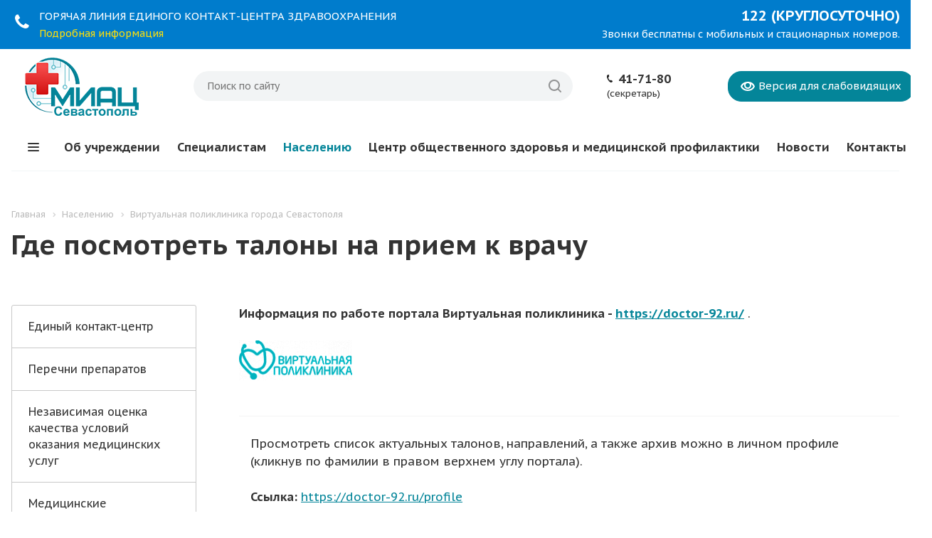

--- FILE ---
content_type: text/html; charset=UTF-8
request_url: https://sevmiac.ru/population/vp/muslugi/gde-posmotret-talony/
body_size: 99651
content:
<!DOCTYPE html>


<html xmlns="http://www.w3.org/1999/xhtml" xml:lang="ru" lang="ru" class="  ">
	<head>
						<title>Виртуальная поликлиника города Севастополя</title>
		<meta name="viewport" content="initial-scale=1.0, width=device-width" />
		<meta name="HandheldFriendly" content="true" />
		<meta name="yes" content="yes" />
		<meta name="apple-mobile-web-app-status-bar-style" content="black" />
		<meta name="SKYPE_TOOLBAR" content="SKYPE_TOOLBAR_PARSER_COMPATIBLE" />
				<script data-skip-moving="true">(function(w, d, n) {var cl = "bx-core";var ht = d.documentElement;var htc = ht ? ht.className : undefined;if (htc === undefined || htc.indexOf(cl) !== -1){return;}var ua = n.userAgent;if (/(iPad;)|(iPhone;)/i.test(ua)){cl += " bx-ios";}else if (/Windows/i.test(ua)){cl += ' bx-win';}else if (/Macintosh/i.test(ua)){cl += " bx-mac";}else if (/Linux/i.test(ua) && !/Android/i.test(ua)){cl += " bx-linux";}else if (/Android/i.test(ua)){cl += " bx-android";}cl += (/(ipad|iphone|android|mobile|touch)/i.test(ua) ? " bx-touch" : " bx-no-touch");cl += w.devicePixelRatio && w.devicePixelRatio >= 2? " bx-retina": " bx-no-retina";if (/AppleWebKit/.test(ua)){cl += " bx-chrome";}else if (/Opera/.test(ua)){cl += " bx-opera";}else if (/Firefox/.test(ua)){cl += " bx-firefox";}ht.className = htc ? htc + " " + cl : cl;})(window, document, navigator);</script>


<link href="https://fonts.googleapis.com/css?family=PT+Sans+Caption:400italic,700italic,400,700&subset=latin,cyrillic-ext" type="text/css"  rel="stylesheet" />
<link href="/bitrix/cache/css/s1/aspro-miac/page_6dd24f2d2d78d7aed71f88ed0b3d46d9/page_6dd24f2d2d78d7aed71f88ed0b3d46d9_v1.css?17633680831205" type="text/css"  rel="stylesheet" />
<link href="/bitrix/cache/css/s1/aspro-miac/template_a8a9c38663e3028d438cffede84c0633/template_a8a9c38663e3028d438cffede84c0633_v1.css?1763544065598204" type="text/css"  data-template-style="true" rel="stylesheet" />
		






<link rel="shortcut icon" href="/favicon.ico?1763730223" type="image/x-icon" />
<link rel="apple-touch-icon" sizes="180x180" href="/upload/CMedc2/fbb/fbb518645381c2e4a88facc2d8f02022.png" />
<style>.maxwidth-banner{max-width: 1343px; padding: 0 16px;}.banners-big{margin-top:20px;}</style>
<meta property="og:type" content="article" />
<meta property="og:url" content="https://sevmiac.ru/population/vp/muslugi/gde-posmotret-talony/" />
<meta property="og:description" content="Полная информация о работе Виртуальной поликлиники - инструкции, техподдержка, новости." />
<!-- dev2fun module opengraph -->
<meta property="og:title" content="Виртуальная поликлиника города Севастополя"/>
<meta property="og:description" content="Полная информация о работе Виртуальной поликлиники - инструкции, техподдержка, новости."/>
<meta property="og:url" content="https://sevmiac.ru/population/vp/muslugi/gde-posmotret-talony/"/>
<meta property="og:type" content="website"/>
<meta property="og:site_name" content="МИАЦ"/>
<!-- /dev2fun module opengraph -->



				<meta name="description" content="Полная информация о работе Виртуальной поликлиники - инструкции, техподдержка, новости." />
						<link rel="icon" type="image/x-icon" href="/local/templates/aspro-miac/favicon.ico" />
		<meta name="yandex-verification" content="c4762d01a90e2cc3" />
		<meta name="google-site-verification" content="Gsx-cH6pH-MmZtQ8ewbAMdpJOE11AaYMm05txqrR-1U" />

		<!-- Yandex.Metrika counter -->
				<noscript><div><img src="https://mc.yandex.ru/watch/54508093" style="position:absolute; left:-9999px;" alt="" /></div></noscript>
		<!-- /Yandex.Metrika counter -->
	</head>

	<body class="mheader-v1 header-v2 title-v1 with_phones ">
		<div id="panel"></div>
								<!--'start_frame_cache_options-block'-->						<!--'end_frame_cache_options-block'-->												



										
		
				
			
		<div class="visible-lg visible-md title-v1">
			<header class="header-v2 canfixed">
	<div class="mega_fixed_menu">
		<div class="maxwidth-theme">
			<div class="col-md-12">
				<div class="menu-only">
					<nav class="mega-menu">
						<i class="svg svg-close"></i>
							<div class="table-menu">
		<div class="marker-nav"></div>
		<table>
			<tr>
									
										<td class="menu-item unvisible dropdown  ">
						<div class="wrap">
							<a class="dropdown-toggle" href="/company/">
								Об учреждении							</a>
															<span class="tail"></span>
								<ul class="dropdown-menu">
																													<li class=" ">
											<a href="/company/leadership/" title="Руководство">Руководство</a>
																					</li>
																													<li class=" ">
											<a href="/company/sko/" title="Вышестоящие и контролирующие органы">Вышестоящие и контролирующие органы</a>
																					</li>
																													<li class=" ">
											<a href="/company/informatsiya-o-zakupkakh.php" title="Информация о закупках">Информация о закупках</a>
																					</li>
																													<li class=" ">
											<a href="/company/platnye-uslugi/" title="Платные услуги">Платные услуги</a>
																					</li>
																													<li class=" ">
											<a href="/company/licenses/" title="Лицензии и сертификаты">Лицензии и сертификаты</a>
																					</li>
																													<li class=" ">
											<a href="/company/protivodeystvie-korruptsii.php" title="Противодействие коррупции">Противодействие коррупции</a>
																					</li>
																													<li class=" ">
											<a href="/company/molodezhnyy-sovet/" title="Молодежный совет">Молодежный совет</a>
																					</li>
																													<li class=" ">
											<a href="/company/grafik-priema-grazhdan.php" title="График приема граждан руководителями учреждения">График приема граждан руководителями учреждения</a>
																					</li>
																													<li class=" ">
											<a href="/company/vacancy/" title="Вакансии">Вакансии</a>
																					</li>
																													<li class=" ">
											<a href="/company/dokumenty/" title="Документы">Документы</a>
																					</li>
																	</ul>
													</div>
					</td>
									
										<td class="menu-item unvisible dropdown  ">
						<div class="wrap">
							<a class="dropdown-toggle" href="/staff/">
								Специалистам							</a>
															<span class="tail"></span>
								<ul class="dropdown-menu">
																													<li class=" ">
											<a href="/staff/razrabotchikam/" title="Разработчикам">Разработчикам</a>
																					</li>
																													<li class=" ">
											<a href="/markirovka-lp/" title="Маркировка лекарственных препаратов">Маркировка лекарственных препаратов</a>
																					</li>
																													<li class=" ">
											<a href="/page_share/hotline/" title="Горячая линия по вопросам оплаты труда">Горячая линия по вопросам оплаты труда</a>
																					</li>
																													<li class=" ">
											<a href="/page_share/ros-oborudovanie/" title="Перечни отечественного оборудования">Перечни отечественного оборудования</a>
																					</li>
																													<li class=" ">
											<a href="/staff/sed/" title="Система электронного документооборота (СЭД)">Система электронного документооборота (СЭД)</a>
																					</li>
																													<li class=" ">
											<a href="/staff/redmine/redmine.php" title="Редмайн">Редмайн</a>
																					</li>
																													<li class=" ">
											<a href="/staff/nepreryvnoe-meditsinskoe-obrazovanie-nmo/" title="Непрерывное медицинское образование (НМО)">Непрерывное медицинское образование (НМО)</a>
																					</li>
																													<li class=" ">
											<a href="/staff/materialy/" title="Материалы">Материалы</a>
																					</li>
																	</ul>
													</div>
					</td>
									
										<td class="menu-item unvisible dropdown  active">
						<div class="wrap">
							<a class="dropdown-toggle" href="/population/">
								Населению							</a>
															<span class="tail"></span>
								<ul class="dropdown-menu">
																													<li class=" ">
											<a href="/population/contact_center/" title="Единый контакт-центр">Единый контакт-центр</a>
																					</li>
																													<li class=" ">
											<a href="/population/perechni-preparatov/" title="Перечни препаратов">Перечни препаратов</a>
																					</li>
																													<li class=" ">
											<a href="/population/nok/" title="Независимая оценка качества условий оказания медицинских услуг">Независимая оценка качества условий оказания медицинских услуг</a>
																					</li>
																													<li class=" ">
											<a href="https://sevmiac.ru/medmap/" title="Медицинские организации на карте">Медицинские организации на карте</a>
																					</li>
																													<li class=" ">
											<a href="/population/zapis-k-vrachu/" title="Запись на прием к врачу">Запись на прием к врачу</a>
																					</li>
																													<li class=" ">
											<a href="/population/gu/" title="Госуслуги. Личный кабинет «Мое здоровье»">Госуслуги. Личный кабинет «Мое здоровье»</a>
																					</li>
																													<li class=" ">
											<a href="/population/llp/" title="Льготное лекарственное обеспечение">Льготное лекарственное обеспечение</a>
																					</li>
																													<li class=" ">
											<a href="/population/medstrah/" title="Страховые медицинские организации">Страховые медицинские организации</a>
																					</li>
																													<li class=" ">
											<a href="/population/dispanserizatsiya/" title="Диспансеризация">Диспансеризация</a>
																					</li>
																													<li class=" ">
											<a href="/population/programma-dolgosrochnykh-sberezheniy-pds/" title="Программа долгосрочных сбережений (ПДС)">Программа долгосрочных сбережений (ПДС)</a>
																					</li>
																	</ul>
													</div>
					</td>
									
										<td class="menu-item unvisible   ">
						<div class="wrap">
							<a class="" href="https://sevmiac.ru/tsmp-home/">
								Центр общественного здоровья и медицинской профилактики							</a>
													</div>
					</td>
									
										<td class="menu-item unvisible dropdown  ">
						<div class="wrap">
							<a class="dropdown-toggle" href="/news/">
								Новости							</a>
															<span class="tail"></span>
								<ul class="dropdown-menu">
																													<li class=" ">
											<a href="/news/vazhnoe/" title="Важное">Важное</a>
																					</li>
																													<li class=" ">
											<a href="/informatizatsiya/" title="Информатизация здравоохранения">Информатизация здравоохранения</a>
																					</li>
																													<li class=" ">
											<a href="/ekc/" title="Единый контакт-центр">Единый контакт-центр</a>
																					</li>
																													<li class=" ">
											<a href="/mtbz/" title="Материально-техническая база">Материально-техническая база</a>
																					</li>
																													<li class=" ">
											<a href="/proekty/" title="Проектная деятельность">Проектная деятельность</a>
																					</li>
																													<li class=" ">
											<a href="/med-stat/" title="Медицинская статистика">Медицинская статистика</a>
																					</li>
																													<li class=" ">
											<a href="/page_share/hotline/" title="Горячая линия по вопросам оплаты труда">Горячая линия по вопросам оплаты труда</a>
																					</li>
																	</ul>
													</div>
					</td>
									
										<td class="menu-item unvisible   ">
						<div class="wrap">
							<a class="" href="/relations/">
								Контакты							</a>
													</div>
					</td>
				
				<td class="dropdown js-dropdown nosave unvisible">
					<div class="wrap">
						<a class="dropdown-toggle more-items" href="#">
							<span>Ещё</span>
						</a>
						<span class="tail"></span>
						<ul class="dropdown-menu"></ul>
					</div>
				</td>

			</tr>
		</table>
	</div>


					</nav>
				</div>
			</div>
		</div>
	</div>
<div class="info_widget">
			<div class="wrapper">
				<div class="tel-left">
					<i class="fa fa-phone"></i>
					ГОРЯЧАЯ ЛИНИЯ ЕДИНОГО КОНТАКТ-ЦЕНТРА ЗДРАВООХРАНЕНИЯ&nbsp;&nbsp;
					<a href="https://sevdz.ru/mednavigator/mp/koll-tsentry/">Подробная информация</a> 
				</div>
				<div class="tel-right">
					<span class="tel"><b>122 (КРУГЛОСУТОЧНО)</b></span>
					<span class="small-text">Звонки бесплатны с мобильных и стационарных номеров.</span>
				</div>
			</div>
		</div>

	<div class="logo_and_menu-row">
		<div class="logo-row">
			<div class="maxwidth-theme">
				<div class="logo-block col-md-3 col-sm-4">
					<div class="logo">
						<a href="/"><img src="/upload/CMedc2/861/861290ae32ddcb652d910118fff28839.png" alt="МИАЦ" title="МИАЦ" /></a>					</div>
				</div>
				<div class="col-md-4 col-lg-4 search_wrap">
					<div class="search-block inner-table-block">
						

				<div class="search-wrapper">
				<div id="title-search_fixed">
					<form action="/search/" class="search">
						<div class="search-input-div">
							<input class="search-input twosmallfont" id="title-search-input_fixed" type="text" name="q" value="" placeholder="Поиск по сайту" size="40" maxlength="50" autocomplete="off" />
						</div>
						<div class="search-button-div">
							<button class="btn-search" type="submit" name="s" value="Поиск по сайту" title="Поиск по сайту"><i class="svg svg-search"></i></button>
							<span class="close-block inline-search-hide"><span class="svg svg-close close-icons"></span></span>
						</div>
					</form>
				</div>
			</div>
						</div>
				</div>
				<div class="right-icons col-md-4">
														<div class="wrap_icon inner-table-block">
									<div class="phone-block">
																		<div class="phone">
				<i class="svg svg-phone"></i>
				<a href="tel:417180">41-71-80</a>
							</div>
														<small>(секретарь)</small>
											<!--<span class="callback-block animate-load twosmallfont colored" data-event="jqm" data-param-id="24" data-name="callback">Задать вопрос</span>
										</span>-->
									</div>
								</div>
														<div class="wrap_icon record">
							<div class="btn btn-default eye-header"><div class="eye-link">
						<i class="icon"><svg xmlns="http://www.w3.org/2000/svg" width="20" height="13" viewBox="0 0 20 13"><defs><style>.cls-1 {fill: #a1d8fd;fill-rule: evenodd;}</style></defs><path id="Ellipse_205_copy" data-name="Ellipse 205 copy" class="cls-1" d="M1433,5779h20v13h-20v-13Zm10,13c-8.21-.01-10-6.5-10-6.5s1.83-6.5,10-6.5a10.2,10.2,0,0,1,10,6.5S1451.11,5792.01,1443,5792Zm0-11a3,3,0,1,0,3,3A3,3,0,0,0,1443,5781Zm4.68,1.3a4.8,4.8,0,0,1,.32,1.7,5,5,0,0,1-10,0,5.085,5.085,0,0,1,.3-1.66,9.606,9.606,0,0,0-3.14,3.16,9.15,9.15,0,0,0,7.84,4.5,8.9,8.9,0,0,0,7.84-4.5A9.46,9.46,0,0,0,1447.68,5782.3Z" transform="translate(-1433 -5779)"/></svg></i><span class="text twosmallfont">Версия для<br> слабовидящих</span></div></div>
							<!--<a class="btn btn-default" target="_blank" href="https://doctor-92.ru/" >Записаться к врачу</a>-->
						</div>
				</div>
			</div>
		</div>	</div>
	<div class="menu-row appendDown">
		<div class="maxwidth-theme">
			<div class="col-md-12">
				<div class="menu-only">
					<div class="burger pull-left"><i class="svg svg-burger mask"></i></div>
					<nav class="mega-menu sliced">
							<div class="table-menu">
		<div class="marker-nav"></div>
		<table>
			<tr>
									
										<td class="menu-item unvisible dropdown  ">
						<div class="wrap">
							<a class="dropdown-toggle" href="/company/">
								Об учреждении							</a>
															<span class="tail"></span>
								<ul class="dropdown-menu">
																													<li class=" ">
											<a href="/company/leadership/" title="Руководство">Руководство</a>
																					</li>
																													<li class=" ">
											<a href="/company/sko/" title="Вышестоящие и контролирующие органы">Вышестоящие и контролирующие органы</a>
																					</li>
																													<li class=" ">
											<a href="/company/informatsiya-o-zakupkakh.php" title="Информация о закупках">Информация о закупках</a>
																					</li>
																													<li class=" ">
											<a href="/company/platnye-uslugi/" title="Платные услуги">Платные услуги</a>
																					</li>
																													<li class=" ">
											<a href="/company/licenses/" title="Лицензии и сертификаты">Лицензии и сертификаты</a>
																					</li>
																													<li class=" ">
											<a href="/company/protivodeystvie-korruptsii.php" title="Противодействие коррупции">Противодействие коррупции</a>
																					</li>
																													<li class=" ">
											<a href="/company/molodezhnyy-sovet/" title="Молодежный совет">Молодежный совет</a>
																					</li>
																													<li class=" ">
											<a href="/company/grafik-priema-grazhdan.php" title="График приема граждан руководителями учреждения">График приема граждан руководителями учреждения</a>
																					</li>
																													<li class=" ">
											<a href="/company/vacancy/" title="Вакансии">Вакансии</a>
																					</li>
																													<li class=" ">
											<a href="/company/dokumenty/" title="Документы">Документы</a>
																					</li>
																	</ul>
													</div>
					</td>
									
										<td class="menu-item unvisible dropdown  ">
						<div class="wrap">
							<a class="dropdown-toggle" href="/staff/">
								Специалистам							</a>
															<span class="tail"></span>
								<ul class="dropdown-menu">
																													<li class=" ">
											<a href="/staff/razrabotchikam/" title="Разработчикам">Разработчикам</a>
																					</li>
																													<li class=" ">
											<a href="/markirovka-lp/" title="Маркировка лекарственных препаратов">Маркировка лекарственных препаратов</a>
																					</li>
																													<li class=" ">
											<a href="/page_share/hotline/" title="Горячая линия по вопросам оплаты труда">Горячая линия по вопросам оплаты труда</a>
																					</li>
																													<li class=" ">
											<a href="/page_share/ros-oborudovanie/" title="Перечни отечественного оборудования">Перечни отечественного оборудования</a>
																					</li>
																													<li class=" ">
											<a href="/staff/sed/" title="Система электронного документооборота (СЭД)">Система электронного документооборота (СЭД)</a>
																					</li>
																													<li class=" ">
											<a href="/staff/redmine/redmine.php" title="Редмайн">Редмайн</a>
																					</li>
																													<li class=" ">
											<a href="/staff/nepreryvnoe-meditsinskoe-obrazovanie-nmo/" title="Непрерывное медицинское образование (НМО)">Непрерывное медицинское образование (НМО)</a>
																					</li>
																													<li class=" ">
											<a href="/staff/materialy/" title="Материалы">Материалы</a>
																					</li>
																	</ul>
													</div>
					</td>
									
										<td class="menu-item unvisible dropdown  active">
						<div class="wrap">
							<a class="dropdown-toggle" href="/population/">
								Населению							</a>
															<span class="tail"></span>
								<ul class="dropdown-menu">
																													<li class=" ">
											<a href="/population/contact_center/" title="Единый контакт-центр">Единый контакт-центр</a>
																					</li>
																													<li class=" ">
											<a href="/population/perechni-preparatov/" title="Перечни препаратов">Перечни препаратов</a>
																					</li>
																													<li class=" ">
											<a href="/population/nok/" title="Независимая оценка качества условий оказания медицинских услуг">Независимая оценка качества условий оказания медицинских услуг</a>
																					</li>
																													<li class=" ">
											<a href="https://sevmiac.ru/medmap/" title="Медицинские организации на карте">Медицинские организации на карте</a>
																					</li>
																													<li class=" ">
											<a href="/population/zapis-k-vrachu/" title="Запись на прием к врачу">Запись на прием к врачу</a>
																					</li>
																													<li class=" ">
											<a href="/population/gu/" title="Госуслуги. Личный кабинет «Мое здоровье»">Госуслуги. Личный кабинет «Мое здоровье»</a>
																					</li>
																													<li class=" ">
											<a href="/population/llp/" title="Льготное лекарственное обеспечение">Льготное лекарственное обеспечение</a>
																					</li>
																													<li class=" ">
											<a href="/population/medstrah/" title="Страховые медицинские организации">Страховые медицинские организации</a>
																					</li>
																													<li class=" ">
											<a href="/population/dispanserizatsiya/" title="Диспансеризация">Диспансеризация</a>
																					</li>
																													<li class=" ">
											<a href="/population/programma-dolgosrochnykh-sberezheniy-pds/" title="Программа долгосрочных сбережений (ПДС)">Программа долгосрочных сбережений (ПДС)</a>
																					</li>
																	</ul>
													</div>
					</td>
									
										<td class="menu-item unvisible   ">
						<div class="wrap">
							<a class="" href="https://sevmiac.ru/tsmp-home/">
								Центр общественного здоровья и медицинской профилактики							</a>
													</div>
					</td>
									
										<td class="menu-item unvisible dropdown  ">
						<div class="wrap">
							<a class="dropdown-toggle" href="/news/">
								Новости							</a>
															<span class="tail"></span>
								<ul class="dropdown-menu">
																													<li class=" ">
											<a href="/news/vazhnoe/" title="Важное">Важное</a>
																					</li>
																													<li class=" ">
											<a href="/informatizatsiya/" title="Информатизация здравоохранения">Информатизация здравоохранения</a>
																					</li>
																													<li class=" ">
											<a href="/ekc/" title="Единый контакт-центр">Единый контакт-центр</a>
																					</li>
																													<li class=" ">
											<a href="/mtbz/" title="Материально-техническая база">Материально-техническая база</a>
																					</li>
																													<li class=" ">
											<a href="/proekty/" title="Проектная деятельность">Проектная деятельность</a>
																					</li>
																													<li class=" ">
											<a href="/med-stat/" title="Медицинская статистика">Медицинская статистика</a>
																					</li>
																													<li class=" ">
											<a href="/page_share/hotline/" title="Горячая линия по вопросам оплаты труда">Горячая линия по вопросам оплаты труда</a>
																					</li>
																	</ul>
													</div>
					</td>
									
										<td class="menu-item unvisible   ">
						<div class="wrap">
							<a class="" href="/relations/">
								Контакты							</a>
													</div>
					</td>
				
				<td class="dropdown js-dropdown nosave unvisible">
					<div class="wrap">
						<a class="dropdown-toggle more-items" href="#">
							<span>Ещё</span>
						</a>
						<span class="tail"></span>
						<ul class="dropdown-menu"></ul>
					</div>
				</td>

			</tr>
		</table>
	</div>


					</nav>
				</div>
			</div>
		</div>
	</div>
	<div class="line-row visible-xs"></div>
</header>
		</div>

		
					<div id="headerfixed">
				<div class="maxwidth-theme">
	<div class="logo-row v1 row margin0">
		<div class="pull-left">
			<div class="inner-table-block logo-block">
				<div class="burger pull-left"><i class="svg svg-burger mask"></i></div>
				<div class="logo">
					<a href="/"><img src="/upload/CMedc2/861/861290ae32ddcb652d910118fff28839.png" alt="МИАЦ" title="МИАЦ" /></a>				</div>
			</div>
		</div>
				<div class="pull-left col-md-5 hidden-sm hidden-xs search animation-width">
			<div class="inner-table-block">
				

				<div class="search-wrapper">
				<div id="title-search_fixed">
					<form action="/search/" class="search">
						<div class="search-input-div">
							<input class="search-input twosmallfont" id="title-search-input_fixed" type="text" name="q" value="" placeholder="Поиск по сайту" size="40" maxlength="50" autocomplete="off" />
						</div>
						<div class="search-button-div">
							<button class="btn-search" type="submit" name="s" value="Поиск по сайту" title="Поиск по сайту"><i class="svg svg-search"></i></button>
							<span class="close-block inline-search-hide"><span class="svg svg-close close-icons"></span></span>
						</div>
					</form>
				</div>
			</div>
				</div>
		</div>
		<div class="right-icons pull-right">
						<div class="pull-right">
				<div class="inner-table-block">
					<!--<span class="btn btn-default animate-load" data-event="jqm" data-param-id="" data-name="record_online" ></span>-->
					<a class="btn btn-default" target="_blank" href="https://www.gosuslugi.ru/600204/1/form" >Запись онлайн</a>
				</div>
			</div>
			<div class="pull-right logo_and_menu-row">
				<div class="inner-table-block phones">
													<div class="phone">
				<i class="svg svg-phone"></i>
				<a href="tel:417180">41-71-80</a>
							</div>
									<span class="callback-block animate-load twosmallfont colored" data-event="jqm" data-param-id="24" data-name="callback">Задать вопрос</span>
				</div>
			</div>
		</div>
	</div>
</div>			</div>
		
		<div id="mobileheader" class="visible-xs visible-sm">
			<div class="mobileheader-v1">
	<div class="burger pull-left">
		<i class="svg svg-burger mask"></i>
		<i class="svg svg-close black lg"></i>
	</div>
	<div class="right-icons pull-right">
		<div class="pull-right">
			<div class="wrap_icon">
				<button class="top-btn inline-search-show twosmallfont">
					<i class="svg svg-search lg" aria-hidden="true"></i>
				</button>
			</div>
		</div>
			</div>
	<div class="logo-block">
		<div class="logo">
			<a href="/"><img src="/upload/CMedc2/861/861290ae32ddcb652d910118fff28839.png" alt="МИАЦ" title="МИАЦ" /></a>		</div>
	</div>
</div>			<div id="mobilemenu" class="leftside">
				<div class="mobilemenu-v2 downdrop scroller">
	<div class="wrap">
			<div class="menu top">
		<ul class="top">
															<li>
					<a class="dark-color parent" href="/company/" title="Об учреждении">
						<span>Об учреждении</span>
													<span class="arrow"><i class="svg svg_triangle_right"></i></span>
											</a>
											<ul class="dropdown">
							<li class="menu_back"><a href="" class="dark-color" rel="nofollow"><i class="svg svg-arrow-right"></i>Назад</a></li>
							<li class="menu_title"><a class="dark-color" href="/company/">Об учреждении</a></li>
																															<li>
									<a class="dark-color" href="/company/leadership/" title="Руководство">
										<span>Руководство</span>
																			</a>
																	</li>
																															<li>
									<a class="dark-color" href="/company/sko/" title="Вышестоящие и контролирующие органы">
										<span>Вышестоящие и контролирующие органы</span>
																			</a>
																	</li>
																															<li>
									<a class="dark-color" href="/company/informatsiya-o-zakupkakh.php" title="Информация о закупках">
										<span>Информация о закупках</span>
																			</a>
																	</li>
																															<li>
									<a class="dark-color" href="/company/platnye-uslugi/" title="Платные услуги">
										<span>Платные услуги</span>
																			</a>
																	</li>
																															<li>
									<a class="dark-color" href="/company/licenses/" title="Лицензии и сертификаты">
										<span>Лицензии и сертификаты</span>
																			</a>
																	</li>
																															<li>
									<a class="dark-color" href="/company/protivodeystvie-korruptsii.php" title="Противодействие коррупции">
										<span>Противодействие коррупции</span>
																			</a>
																	</li>
																															<li>
									<a class="dark-color" href="/company/molodezhnyy-sovet/" title="Молодежный совет">
										<span>Молодежный совет</span>
																			</a>
																	</li>
																															<li>
									<a class="dark-color" href="/company/grafik-priema-grazhdan.php" title="График приема граждан руководителями учреждения">
										<span>График приема граждан руководителями учреждения</span>
																			</a>
																	</li>
																															<li>
									<a class="dark-color" href="/company/vacancy/" title="Вакансии">
										<span>Вакансии</span>
																			</a>
																	</li>
																															<li>
									<a class="dark-color" href="/company/dokumenty/" title="Документы">
										<span>Документы</span>
																			</a>
																	</li>
													</ul>
									</li>
															<li>
					<a class="dark-color parent" href="/staff/" title="Специалистам">
						<span>Специалистам</span>
													<span class="arrow"><i class="svg svg_triangle_right"></i></span>
											</a>
											<ul class="dropdown">
							<li class="menu_back"><a href="" class="dark-color" rel="nofollow"><i class="svg svg-arrow-right"></i>Назад</a></li>
							<li class="menu_title"><a class="dark-color" href="/staff/">Специалистам</a></li>
																															<li>
									<a class="dark-color parent" href="/staff/razrabotchikam/" title="Разработчикам">
										<span>Разработчикам</span>
																					<span class="arrow"><i class="svg svg_triangle_right"></i></span>
																			</a>
																			<ul class="dropdown">
											<li class="menu_back"><a href="" class="dark-color" rel="nofollow"><i class="svg svg-arrow-right"></i>Назад</a></li>
											<li class="menu_title"><a class="dark-color" href="/staff/razrabotchikam/">Разработчикам</a></li>
																																															<li>
													<a class="dark-color" href="/staff/razrabotchikam/perechen-klassifikatorov-ishz.php" title="Перечень классификаторов используемых в интеграционной шине на территории  города Севастополь">
														<span>Перечень классификаторов используемых в интеграционной шине на территории  города Севастополь</span>
																											</a>
																									</li>
																																															<li>
													<a class="dark-color" href="/staff/razrabotchikam/reglament-ld.php" title="Регламент по обмену лабораторными данными">
														<span>Регламент по обмену лабораторными данными</span>
																											</a>
																									</li>
																																															<li>
													<a class="dark-color" href="/staff/razrabotchikam/mr-biougroz.php" title="Методические рекомендации (мониторинг биологических угроз)">
														<span>Методические рекомендации (мониторинг биологических угроз)</span>
																											</a>
																									</li>
																																															<li>
													<a class="dark-color" href="/staff/razrabotchikam/reglament-vedeniya-spravochnikov-lp/" title="Регламент ведения справочников лекарственных препаратов и изделий медицинского назначения региональной ИС  мониторинга закупок лекарственных препаратов">
														<span>Регламент ведения справочников лекарственных препаратов и изделий медицинского назначения региональной ИС  мониторинга закупок лекарственных препаратов</span>
																											</a>
																									</li>
																																															<li>
													<a class="dark-color" href="/staff/razrabotchikam/redmine-v-2.php" title="Регламент по работе в системе управления проектами и задачами Redmine v.2">
														<span>Регламент по работе в системе управления проектами и задачами Redmine v.2</span>
																											</a>
																									</li>
																																															<li>
													<a class="dark-color" href="/staff/razrabotchikam/reglament-riemk.php" title="Регламент информационного взаимодействия РИЭМК">
														<span>Регламент информационного взаимодействия РИЭМК</span>
																											</a>
																									</li>
																																															<li>
													<a class="dark-color" href="/staff/razrabotchikam/rivlk/" title="Регламент информационного взаимодействия «Личный кабинет пациента»">
														<span>Регламент информационного взаимодействия «Личный кабинет пациента»</span>
																											</a>
																									</li>
																																															<li>
													<a class="dark-color" href="/staff/razrabotchikam/reglament-informatsionnogo-vzaimodeystviya-rlis/" title="Регламент информационного взаимодействия РЛИС">
														<span>Регламент информационного взаимодействия РЛИС</span>
																											</a>
																									</li>
																																															<li>
													<a class="dark-color" href="/staff/razrabotchikam/riv-rrp.php" title="Регламент информационного взаимодействия "Региональный регистр пациентов"">
														<span>Регламент информационного взаимодействия "Региональный регистр пациентов"</span>
																											</a>
																									</li>
																																															<li>
													<a class="dark-color" href="/staff/razrabotchikam/reglament-informatsionnogo-vzaimodeystviya-frmr-chernovaya-versiya.php" title="Регламент информационного взаимодействия ФРМР (черновая версия)">
														<span>Регламент информационного взаимодействия ФРМР (черновая версия)</span>
																											</a>
																									</li>
																																															<li>
													<a class="dark-color" href="/staff/razrabotchikam/reglament-informatsionnogo-vzaimodeystviya-frmo-chernovaya-versiya.php" title="Регламент информационного взаимодействия ФРМО (черновая версия)">
														<span>Регламент информационного взаимодействия ФРМО (черновая версия)</span>
																											</a>
																									</li>
																																															<li>
													<a class="dark-color" href="/staff/razrabotchikam/reglament-informatsionnogo-vzaimodeystviya-gis-oms/" title="Регламент информационного взаимодействия ГИС ОМС">
														<span>Регламент информационного взаимодействия ГИС ОМС</span>
																											</a>
																									</li>
																					</ul>
																	</li>
																															<li>
									<a class="dark-color parent" href="/markirovka-lp/" title="Маркировка лекарственных препаратов">
										<span>Маркировка лекарственных препаратов</span>
																					<span class="arrow"><i class="svg svg_triangle_right"></i></span>
																			</a>
																			<ul class="dropdown">
											<li class="menu_back"><a href="" class="dark-color" rel="nofollow"><i class="svg svg-arrow-right"></i>Назад</a></li>
											<li class="menu_title"><a class="dark-color" href="/markirovka-lp/">Маркировка лекарственных препаратов</a></li>
																																															<li>
													<a class="dark-color" href="/markirovka-lp/instruktsiya-po-podklyucheniyu-mo-i-aptek-k-is-mdlp.php" title="Инструкция по подключению медицинских организаций и аптек к ИС МДЛП">
														<span>Инструкция по подключению медицинских организаций и аптек к ИС МДЛП</span>
																											</a>
																									</li>
																																															<li>
													<a class="dark-color" href="/markirovka-lp/gruppa-v-telegramm.php" title="Группы в Телеграмм">
														<span>Группы в Телеграмм</span>
																											</a>
																									</li>
																																															<li>
													<a class="dark-color" href="/markirovka-lp/video/" title="Видеоархив">
														<span>Видеоархив</span>
																											</a>
																									</li>
																																															<li>
													<a class="dark-color" href="/markirovka-lp/zakonodatelnaya-baza.php" title="Законодательная база">
														<span>Законодательная база</span>
																											</a>
																									</li>
																					</ul>
																	</li>
																															<li>
									<a class="dark-color" href="/page_share/hotline/" title="Горячая линия по вопросам оплаты труда">
										<span>Горячая линия по вопросам оплаты труда</span>
																			</a>
																	</li>
																															<li>
									<a class="dark-color" href="/page_share/ros-oborudovanie/" title="Перечни отечественного оборудования">
										<span>Перечни отечественного оборудования</span>
																			</a>
																	</li>
																															<li>
									<a class="dark-color" href="/staff/sed/" title="Система электронного документооборота (СЭД)">
										<span>Система электронного документооборота (СЭД)</span>
																			</a>
																	</li>
																															<li>
									<a class="dark-color" href="/staff/redmine/redmine.php" title="Редмайн">
										<span>Редмайн</span>
																			</a>
																	</li>
																															<li>
									<a class="dark-color" href="/staff/nepreryvnoe-meditsinskoe-obrazovanie-nmo/" title="Непрерывное медицинское образование (НМО)">
										<span>Непрерывное медицинское образование (НМО)</span>
																			</a>
																	</li>
																															<li>
									<a class="dark-color" href="/staff/materialy/" title="Материалы">
										<span>Материалы</span>
																			</a>
																	</li>
													</ul>
									</li>
															<li class="selected">
					<a class="dark-color parent" href="/population/" title="Населению">
						<span>Населению</span>
													<span class="arrow"><i class="svg svg_triangle_right"></i></span>
											</a>
											<ul class="dropdown">
							<li class="menu_back"><a href="" class="dark-color" rel="nofollow"><i class="svg svg-arrow-right"></i>Назад</a></li>
							<li class="menu_title"><a class="dark-color" href="/population/">Населению</a></li>
																															<li>
									<a class="dark-color" href="/population/contact_center/" title="Единый контакт-центр">
										<span>Единый контакт-центр</span>
																			</a>
																	</li>
																															<li>
									<a class="dark-color" href="/population/perechni-preparatov/" title="Перечни препаратов">
										<span>Перечни препаратов</span>
																			</a>
																	</li>
																															<li>
									<a class="dark-color" href="/population/nok/" title="Независимая оценка качества условий оказания медицинских услуг">
										<span>Независимая оценка качества условий оказания медицинских услуг</span>
																			</a>
																	</li>
																															<li>
									<a class="dark-color" href="https://sevmiac.ru/medmap/" title="Медицинские организации на карте">
										<span>Медицинские организации на карте</span>
																			</a>
																	</li>
																															<li>
									<a class="dark-color" href="/population/zapis-k-vrachu/" title="Запись на прием к врачу">
										<span>Запись на прием к врачу</span>
																			</a>
																	</li>
																															<li>
									<a class="dark-color parent" href="/population/gu/" title="Госуслуги. Личный кабинет «Мое здоровье»">
										<span>Госуслуги. Личный кабинет «Мое здоровье»</span>
																					<span class="arrow"><i class="svg svg_triangle_right"></i></span>
																			</a>
																			<ul class="dropdown">
											<li class="menu_back"><a href="" class="dark-color" rel="nofollow"><i class="svg svg-arrow-right"></i>Назад</a></li>
											<li class="menu_title"><a class="dark-color" href="/population/gu/">Госуслуги. Личный кабинет «Мое здоровье»</a></li>
																																															<li>
													<a class="dark-color" href="/population/gu/kak-zaregistrirovatsya.php" title="Как зарегистрироваться">
														<span>Как зарегистрироваться</span>
																											</a>
																									</li>
																																															<li>
													<a class="dark-color" href="/population/gu/kak-podtverdit-uchetnuyu-zapis.php" title="Как подтвердить учетную запись">
														<span>Как подтвердить учетную запись</span>
																											</a>
																									</li>
																																															<li>
													<a class="dark-color" href="/population/gu/zapis-na-priem-k-vrachu.php" title="Как записаться к врачу">
														<span>Как записаться к врачу</span>
																											</a>
																									</li>
																																															<li>
													<a class="dark-color" href="/population/gu/kak-zapisat-rebenka-ili-blizkogo-cheloveka-k-vrachu.php" title="Как записать ребенка или близкого человека к врачу">
														<span>Как записать ребенка или близкого человека к врачу</span>
																											</a>
																									</li>
																																															<li>
													<a class="dark-color" href="/population/gu/kak-otmenit-zapis-k-vrachu.php" title="Как отменить запись к врачу">
														<span>Как отменить запись к врачу</span>
																											</a>
																									</li>
																																															<li>
													<a class="dark-color" href="/population/gu/kak-udalit-uchetnuyu-zapis.php" title="Как удалить учетную запись">
														<span>Как удалить учетную запись</span>
																											</a>
																									</li>
																					</ul>
																	</li>
																															<li>
									<a class="dark-color" href="/population/llp/" title="Льготное лекарственное обеспечение">
										<span>Льготное лекарственное обеспечение</span>
																			</a>
																	</li>
																															<li>
									<a class="dark-color" href="/population/medstrah/" title="Страховые медицинские организации">
										<span>Страховые медицинские организации</span>
																			</a>
																	</li>
																															<li>
									<a class="dark-color parent" href="/population/dispanserizatsiya/" title="Диспансеризация">
										<span>Диспансеризация</span>
																					<span class="arrow"><i class="svg svg_triangle_right"></i></span>
																			</a>
																			<ul class="dropdown">
											<li class="menu_back"><a href="" class="dark-color" rel="nofollow"><i class="svg svg-arrow-right"></i>Назад</a></li>
											<li class="menu_title"><a class="dark-color" href="/population/dispanserizatsiya/">Диспансеризация</a></li>
																																															<li>
													<a class="dark-color" href="/population/dispanserizatsiya/okhrana-reproduktivnogo-zdorovya.php" title="Охрана репродуктивного здоровья">
														<span>Охрана репродуктивного здоровья</span>
																											</a>
																									</li>
																					</ul>
																	</li>
																															<li>
									<a class="dark-color" href="/population/programma-dolgosrochnykh-sberezheniy-pds/" title="Программа долгосрочных сбережений (ПДС)">
										<span>Программа долгосрочных сбережений (ПДС)</span>
																			</a>
																	</li>
													</ul>
									</li>
															<li>
					<a class="dark-color" href="https://sevmiac.ru/tsmp-home/" title="Центр общественного здоровья и медицинской профилактики">
						<span>Центр общественного здоровья и медицинской профилактики</span>
											</a>
									</li>
															<li>
					<a class="dark-color parent" href="/news/" title="Новости">
						<span>Новости</span>
													<span class="arrow"><i class="svg svg_triangle_right"></i></span>
											</a>
											<ul class="dropdown">
							<li class="menu_back"><a href="" class="dark-color" rel="nofollow"><i class="svg svg-arrow-right"></i>Назад</a></li>
							<li class="menu_title"><a class="dark-color" href="/news/">Новости</a></li>
																															<li>
									<a class="dark-color" href="/news/vazhnoe/" title="Важное">
										<span>Важное</span>
																			</a>
																	</li>
																															<li>
									<a class="dark-color parent" href="/informatizatsiya/" title="Информатизация здравоохранения">
										<span>Информатизация здравоохранения</span>
																					<span class="arrow"><i class="svg svg_triangle_right"></i></span>
																			</a>
																			<ul class="dropdown">
											<li class="menu_back"><a href="" class="dark-color" rel="nofollow"><i class="svg svg-arrow-right"></i>Назад</a></li>
											<li class="menu_title"><a class="dark-color" href="/informatizatsiya/">Информатизация здравоохранения</a></li>
																																															<li>
													<a class="dark-color" href="https://sevmiac.ru/informatizatsiya/is/" title="Информационные системы">
														<span>Информационные системы</span>
																											</a>
																									</li>
																																															<li>
													<a class="dark-color" href="https://sevmiac.ru/informatizatsiya/it/" title="Сетевая и серверная инфраструктура">
														<span>Сетевая и серверная инфраструктура</span>
																											</a>
																									</li>
																																															<li>
													<a class="dark-color" href="https://sevmiac.ru/informatizatsiya/ib/" title="Информационная безопасность">
														<span>Информационная безопасность</span>
																											</a>
																									</li>
																																															<li>
													<a class="dark-color parent" href="/informatizatsiya/web/" title="Информационное сопровождение">
														<span>Информационное сопровождение</span>
																													<span class="arrow"><i class="svg svg_triangle_right"></i></span>
																											</a>
																											<ul class="dropdown">
															<li class="menu_back"><a href="" class="dark-color" rel="nofollow"><i class="svg svg-arrow-right"></i>Назад</a></li>
															<li class="menu_title">Информационное сопровождение</li>
																															<li>
																	<a class="dark-color" href="/informatizatsiya/web/site/" title="Развитие сайтов">
																		<span>Развитие сайтов</span>
																	</a>
																</li>
																															<li>
																	<a class="dark-color" href="/informatizatsiya/web/materialy-dlya-skachivaniya/" title="Материалы для скачивания">
																		<span>Материалы для скачивания</span>
																	</a>
																</li>
																															<li>
																	<a class="dark-color" href="https://sevmiac.ru/upload/iblock/382/382ab7ccefcb18d31f16e28c5de52d88.pdf" title="Буклет с описание услуги по сопровождению">
																		<span>Буклет с описание услуги по сопровождению</span>
																	</a>
																</li>
																															<li>
																	<a class="dark-color" href="/informatizatsiya/web/portfolio/" title="Графические материалы: портфолио">
																		<span>Графические материалы: портфолио</span>
																	</a>
																</li>
																													</ul>
																									</li>
																																															<li>
													<a class="dark-color" href="https://sevmiac.ru/ekc/" title="Единый контакт-центр">
														<span>Единый контакт-центр</span>
																											</a>
																									</li>
																																															<li>
													<a class="dark-color" href="https://sevmiac.ru/mtbz/" title="Материально-техническая база">
														<span>Материально-техническая база</span>
																											</a>
																									</li>
																																															<li>
													<a class="dark-color" href="https://sevmiac.ru/proekty/" title="Проектная деятельность">
														<span>Проектная деятельность</span>
																											</a>
																									</li>
																																															<li>
													<a class="dark-color" href="https://sevmiac.ru/med-stat/" title="Медицинская статистика">
														<span>Медицинская статистика</span>
																											</a>
																									</li>
																					</ul>
																	</li>
																															<li>
									<a class="dark-color parent" href="/ekc/" title="Единый контакт-центр">
										<span>Единый контакт-центр</span>
																					<span class="arrow"><i class="svg svg_triangle_right"></i></span>
																			</a>
																			<ul class="dropdown">
											<li class="menu_back"><a href="" class="dark-color" rel="nofollow"><i class="svg svg-arrow-right"></i>Назад</a></li>
											<li class="menu_title"><a class="dark-color" href="/ekc/">Единый контакт-центр</a></li>
																																															<li>
													<a class="dark-color" href="https://sevmiac.ru/ekc/" title="Единый контакт-центр">
														<span>Единый контакт-центр</span>
																											</a>
																									</li>
																																															<li>
													<a class="dark-color" href="https://sevmiac.ru/informatizatsiya/" title="Информатизация">
														<span>Информатизация</span>
																											</a>
																									</li>
																																															<li>
													<a class="dark-color" href="https://sevmiac.ru/mtbz/" title="Материально-техническая база">
														<span>Материально-техническая база</span>
																											</a>
																									</li>
																																															<li>
													<a class="dark-color" href="https://sevmiac.ru/proekty/" title="Проектная деятельность">
														<span>Проектная деятельность</span>
																											</a>
																									</li>
																																															<li>
													<a class="dark-color" href="https://sevmiac.ru/med-stat/" title="Медицинская статистика">
														<span>Медицинская статистика</span>
																											</a>
																									</li>
																					</ul>
																	</li>
																															<li>
									<a class="dark-color parent" href="/mtbz/" title="Материально-техническая база">
										<span>Материально-техническая база</span>
																					<span class="arrow"><i class="svg svg_triangle_right"></i></span>
																			</a>
																			<ul class="dropdown">
											<li class="menu_back"><a href="" class="dark-color" rel="nofollow"><i class="svg svg-arrow-right"></i>Назад</a></li>
											<li class="menu_title"><a class="dark-color" href="/mtbz/">Материально-техническая база</a></li>
																																															<li>
													<a class="dark-color" href="https://sevmiac.ru/ekc/" title="Единый контакт-центр">
														<span>Единый контакт-центр</span>
																											</a>
																									</li>
																																															<li>
													<a class="dark-color" href="https://sevmiac.ru/informatizatsiya/" title="Информатизация">
														<span>Информатизация</span>
																											</a>
																									</li>
																																															<li>
													<a class="dark-color" href="https://sevmiac.ru/mtbz/" title="Материально-техническая база">
														<span>Материально-техническая база</span>
																											</a>
																									</li>
																																															<li>
													<a class="dark-color" href="https://sevmiac.ru/proekty/" title="Проектная деятельность">
														<span>Проектная деятельность</span>
																											</a>
																									</li>
																																															<li>
													<a class="dark-color" href="https://sevmiac.ru/med-stat/" title="Медицинская статистика">
														<span>Медицинская статистика</span>
																											</a>
																									</li>
																					</ul>
																	</li>
																															<li>
									<a class="dark-color parent" href="/proekty/" title="Проектная деятельность">
										<span>Проектная деятельность</span>
																					<span class="arrow"><i class="svg svg_triangle_right"></i></span>
																			</a>
																			<ul class="dropdown">
											<li class="menu_back"><a href="" class="dark-color" rel="nofollow"><i class="svg svg-arrow-right"></i>Назад</a></li>
											<li class="menu_title"><a class="dark-color" href="/proekty/">Проектная деятельность</a></li>
																																															<li>
													<a class="dark-color parent" href="/proekty/rc-pmsp/" title="Региональный центр первичной медико-санитарной помощи">
														<span>Региональный центр первичной медико-санитарной помощи</span>
																													<span class="arrow"><i class="svg svg_triangle_right"></i></span>
																											</a>
																											<ul class="dropdown">
															<li class="menu_back"><a href="" class="dark-color" rel="nofollow"><i class="svg svg-arrow-right"></i>Назад</a></li>
															<li class="menu_title">Региональный центр первичной медико-санитарной помощи</li>
																															<li>
																	<a class="dark-color" href="/proekty/rc-pmsp/dokumenty/" title="Документы РЦ ПМСП">
																		<span>Документы РЦ ПМСП</span>
																	</a>
																</li>
																													</ul>
																									</li>
																																															<li>
													<a class="dark-color" href="/proekty/proektnyy-ofis/" title="Проектный офис">
														<span>Проектный офис</span>
																											</a>
																									</li>
																																															<li>
													<a class="dark-color" href="https://sevmiac.ru/ekc/" title="Единый контакт-центр">
														<span>Единый контакт-центр</span>
																											</a>
																									</li>
																																															<li>
													<a class="dark-color" href="https://sevmiac.ru/informatizatsiya/" title="Информатизация">
														<span>Информатизация</span>
																											</a>
																									</li>
																																															<li>
													<a class="dark-color" href="https://sevmiac.ru/mtbz/" title="Материально-техническая база">
														<span>Материально-техническая база</span>
																											</a>
																									</li>
																																															<li>
													<a class="dark-color" href="https://sevmiac.ru/proekty/" title="Проектная деятельность">
														<span>Проектная деятельность</span>
																											</a>
																									</li>
																																															<li>
													<a class="dark-color" href="https://sevmiac.ru/med-stat/" title="Медицинская статистика">
														<span>Медицинская статистика</span>
																											</a>
																									</li>
																					</ul>
																	</li>
																															<li>
									<a class="dark-color parent" href="/med-stat/" title="Медицинская статистика">
										<span>Медицинская статистика</span>
																					<span class="arrow"><i class="svg svg_triangle_right"></i></span>
																			</a>
																			<ul class="dropdown">
											<li class="menu_back"><a href="" class="dark-color" rel="nofollow"><i class="svg svg-arrow-right"></i>Назад</a></li>
											<li class="menu_title"><a class="dark-color" href="/med-stat/">Медицинская статистика</a></li>
																																															<li>
													<a class="dark-color" href="/med-stat/programma-medstat/" title="ПО "Медстат"">
														<span>ПО "Медстат"</span>
																											</a>
																									</li>
																																															<li>
													<a class="dark-color" href="/med-stat/web-seminari/" title="Материалы WEB-семинаров">
														<span>Материалы WEB-семинаров</span>
																											</a>
																									</li>
																																															<li>
													<a class="dark-color" href="https://sevmiac.ru/upload/iblock/9d8/9d80eccdde382f4dc7e91e6218e95f8c.zip" title="Бланки отчетных форм (скачать)">
														<span>Бланки отчетных форм (скачать)</span>
																											</a>
																									</li>
																																															<li>
													<a class="dark-color" href="/med-stat/instruktsii/" title="Инструкции по заполнению статистических форм">
														<span>Инструкции по заполнению статистических форм</span>
																											</a>
																									</li>
																																															<li>
													<a class="dark-color" href="/med-stat/npa/" title="Нормативная база">
														<span>Нормативная база</span>
																											</a>
																									</li>
																																															<li>
													<a class="dark-color" href="https://sevmiac.ru/ekc/" title="Единый контакт-центр">
														<span>Единый контакт-центр</span>
																											</a>
																									</li>
																																															<li>
													<a class="dark-color" href="https://sevmiac.ru/informatizatsiya/" title="Информатизация">
														<span>Информатизация</span>
																											</a>
																									</li>
																																															<li>
													<a class="dark-color" href="https://sevmiac.ru/mtbz/" title="Материально-техническая база">
														<span>Материально-техническая база</span>
																											</a>
																									</li>
																																															<li>
													<a class="dark-color" href="https://sevmiac.ru/proekty/" title="Проектная деятельность">
														<span>Проектная деятельность</span>
																											</a>
																									</li>
																																															<li>
													<a class="dark-color" href="https://sevmiac.ru/med-stat/" title="Медицинская статистика">
														<span>Медицинская статистика</span>
																											</a>
																									</li>
																					</ul>
																	</li>
																															<li>
									<a class="dark-color" href="/page_share/hotline/" title="Горячая линия по вопросам оплаты труда">
										<span>Горячая линия по вопросам оплаты труда</span>
																			</a>
																	</li>
													</ul>
									</li>
															<li>
					<a class="dark-color" href="/relations/" title="Контакты">
						<span>Контакты</span>
											</a>
									</li>
					</ul>
	</div>
	</div>
</div>			</div>
		</div>


		<div class="body ">
			<div class="body_media"></div>

			<div role="main" class="main banner-NARROW">
				
																<!--title_content--> 
						<section class="page-top maxwidth-theme ">	
	<div class="row">

		<div class="col-md-12">
			<ul class="breadcrumb" id="navigation"><li itemscope="" itemtype="http://data-vocabulary.org/Breadcrumb" id="bx_breadcrumb_0"><a href="/" title="Главная" itemprop="url"><span itemprop="title">Главная</span></a></li><li itemscope="" itemtype="http://data-vocabulary.org/Breadcrumb" id="bx_breadcrumb_1"><a href="/population/" title="Населению" itemprop="url"><span itemprop="title">Населению</span></a></li><li itemscope="" itemtype="http://data-vocabulary.org/Breadcrumb" id="bx_breadcrumb_2"><a href="/population/vp/" title="Виртуальная поликлиника города Севастополя" itemprop="url"><span itemprop="title">Виртуальная поликлиника города Севастополя</span></a></li></ul>			<div class="page-top-main">
				<h1 id="pagetitle">Где посмотреть талоны на прием к врачу</h1>
			</div>
		</div>

<div class="col-md-12">


		</div>

	</div>
</section>						<!--end-title_content-->
					
								<div id="content" class="container">
																																<div class="row">
															<div class="maxwidth-theme">
																															<div class="col-md-3 col-sm-3 hidden-xs hidden-sm left-menu-md">
											<aside class="sidebar">
		<ul class="nav nav-list side-menu">
							<li class="item ">
					<a  href="/population/contact_center/">Единый контакт-центр</a>
													</li>
							<li class="item ">
					<a  href="/population/perechni-preparatov/">Перечни препаратов</a>
													</li>
							<li class="item ">
					<a  href="/population/nok/">Независимая оценка качества условий оказания медицинских услуг</a>
													</li>
							<li class="item ">
					<a  href="https://sevmiac.ru/medmap/">Медицинские организации на карте</a>
													</li>
							<li class="item ">
					<a  href="/population/zapis-k-vrachu/">Запись на прием к врачу</a>
													</li>
							<li class="item child ">
					<a  href="/population/gu/">Госуслуги. Личный кабинет «Мое здоровье»<span class="arrow"></span></a>
													<div class="submenu-wrapper hidden-block">
				<ul class="submenu">
											<li class="item twosmallfont no_child">
							<a href="/population/gu/kak-zaregistrirovatsya.php">Как зарегистрироваться</a>
																																</li>
																	<li class="item twosmallfont no_child">
							<a href="/population/gu/kak-podtverdit-uchetnuyu-zapis.php">Как подтвердить учетную запись</a>
																																</li>
																	<li class="item twosmallfont no_child">
							<a href="/population/gu/zapis-na-priem-k-vrachu.php">Как записаться к врачу</a>
																																</li>
																	<li class="item twosmallfont no_child">
							<a href="/population/gu/kak-zapisat-rebenka-ili-blizkogo-cheloveka-k-vrachu.php">Как записать ребенка или близкого человека к врачу</a>
																																</li>
																	<li class="item twosmallfont no_child">
							<a href="/population/gu/kak-otmenit-zapis-k-vrachu.php">Как отменить запись к врачу</a>
																																</li>
																	<li class="item twosmallfont no_child">
							<a href="/population/gu/kak-udalit-uchetnuyu-zapis.php">Как удалить учетную запись</a>
																																</li>
															</ul>
			</div>
								</li>
							<li class="item ">
					<a  href="/population/llp/">Льготное лекарственное обеспечение</a>
													</li>
							<li class="item ">
					<a  href="/population/medstrah/">Страховые медицинские организации</a>
													</li>
							<li class="item child ">
					<a  href="/population/dispanserizatsiya/">Диспансеризация<span class="arrow"></span></a>
													<div class="submenu-wrapper hidden-block">
				<ul class="submenu">
											<li class="item twosmallfont no_child">
							<a href="/population/dispanserizatsiya/okhrana-reproduktivnogo-zdorovya.php">Охрана репродуктивного здоровья</a>
																																</li>
															</ul>
			</div>
								</li>
							<li class="item ">
					<a  href="/population/programma-dolgosrochnykh-sberezheniy-pds/">Программа долгосрочных сбережений (ПДС)</a>
													</li>
					</ul>
	</aside>
<div class="sidearea">
			</div>
									</div>
									<div class="col-md-9 col-sm-12 col-xs-12 content-md">
																																		<b>Информация по работе портала Виртуальная поликлиника -&nbsp;</b><a href="https://doctor-92.ru/"><b>https://doctor-92.ru/</b></a>&nbsp;.<br>
 <br>
 <a href="https://doctor-92.ru/"><img width="159" src="https://sevmiac.ru/upload/resize_cache/iblock/aa2/159_100_0/aa20a46ba8f578379ffad2203e0a6fba.png" height="56"></a><br>
 <br>
 <!-- &nbsp;&nbsp;<button class="btn btn-default btn-lg btn-info"><span class="callback-block animate-load" data-event="jqm" data-param-id="24" data-name="callback">Задать вопрос по работе Виртуальной поликлиники</span></button>-->
<hr>
 


<div class="news-detail mednav col-md-12">
					<p>
	 Просмотреть список актуальных талонов, направлений, а также архив можно в личном профиле (кликнув по фамилии в правом верхнем углу портала).
</p>
<p>
 <b>Ссылка:</b> <a href="https://doctor-92.ru/profile">https://doctor-92.ru/profile</a>
</p>
<p style="text-align: center;">
 <img width="703" alt="Талоны 1.png" src="/upload/medialibrary/b29/b29144efebfe97f54695e16fb9676110.png" height="269" title="Талоны 1.png"><br>
</p>
<p>
	 Во вкладке <b>Актуальные записи</b>&nbsp;хранится информация обо всех талонах на запись на прием или телемедицинскую консультацию, в том числе созданных через Госуслуги, регистратуру, инфомат и на приеме у врача.
</p>
<p>
	 Здесь же можно распечатать талон или отменить запись на прием.
</p>
<p style="text-align: center;">
 <img width="903" alt="Талоны 2.png" src="/upload/medialibrary/eb3/eb3e6c149bfb5652562a93fa67aea25e.png" height="514" title="Талоны 2.png"><br>
</p>
 <br>
<p>
	 В скором времени в раздел будут поступать данные по вызовам врача на дом, записям на диспансеризацию.
</p>
<p class="alert alert-success">
	 Талоны, созданные для детей или родственников отображаются во вкладках с соответствующей информацией.
</p>
<h2>Электронные направления</h2>
<p>
	 Информация о выписанных электронных направлениях хранится в соответствующей вкладке <b>Направления</b>.
</p>
<p style="text-align: center;">
 <img width="747" alt="Направления.png" src="/upload/medialibrary/c52/c5222b2dd1251f37d48f3faf2496ec15.png" height="354" title="Направления.png"><br>
</p>
<h2>
Архив талонов </h2>
<p>
</p>
<p>
	 Отмененные, просроченные и закрытые талоны попадают в раздел <b>Архив</b>.
</p>
<p style="text-align: center;">
 <img width="748" alt="Архив.png" src="/upload/medialibrary/202/202a69b4ae32360544efbb977718da74.png" height="288" title="Архив.png"><br>
</p>
<p>
	 Также здесь вы можете оценить прошедший прием по 3 критериям: вежливость, доброжелательность, общая удовлетворенность приемом, - и оставить отзыв. Все поля обязательны для заполнения.
</p>
<h2>Мобильное приложение</h2>
<p>
	 Просмотр талонов доступен с главной страницы приложения, по клику на талон открывается подробная информация о нем.&nbsp;
</p>
<p style="text-align: center;">
 <img alt="МП запись.png" src="/upload/medialibrary/e18/e1878801cbb3ef562162567d6aa1bab0.png" title="МП запись.png"><br>
</p>
<p>
</p>		<div style="clear:both"></div>


	<br />
			<div class="news-detail-share">
			<noindex>
				<div id="soc-short">
										<div class="ya-share2 ya-share2_horizontal" data-services="vkontakte,facebook,odnoklassniki,moimir,gplus,pinterest,collections,twitter,viber,whatsapp,telegram" data-image="" data-counter></div>
				</div>
			</noindex>
		</div>
					<span class="news-date-time">13 января 2021</span>
	</div>
<div class="sidebar-right col-md-4">
	</div>
<div style="clear:both"></div><p><a href="/population/vp/">Возврат к списку</a></p>
																																																														</div>														
													
															</div>													</div>						
									</div>							</div>			
		</div>		
		<footer id="footer" class="grey_footer footer-v2">
	<div class="top_footer">
		<div class="maxwidth-theme">
			<!--<div class="col-md-3 subscribe-block">
							</div>-->
			<div class="col-md-4 col-sm-7 menu-block">
				<div class="row">
					<div class="col-md-6 col-sm-6 first_menu">
								<div class="bottom-menu">
		<div class="items">
														<div class="item">
											<a href="/staff/">Специалистам</a>
									</div>
				
																	<div class="item active">
											<a href="/population/">Населению</a>
									</div>
				
																	<div class="item">
											<a href="https://sevmiac.ru/company/protivodeystvie-korruptsii.php">Противодействие коррупции</a>
									</div>
				
											</div>
	</div>
					</div>
					<div class="col-md-6 col-sm-6 second_menu">
								<div class="bottom-menu">
		<div class="items">
														<div class="item">
											<a href="/news/">Новости</a>
									</div>
				
																	<div class="item">
											<a href="/relations/">Контакты</a>
									</div>
				
																	<div class="item">
											<a href="https://sevmiac.ru/sitemap.xml">Карта сайта</a>
									</div>
				
											</div>
	</div>
					</div>
				</div>
			</div>
			<div class="col-md-3 col-sm-4 contact-block">
				<div class="info">
					<div class="row">
													<div class="col-md-12">
								<div class="wrap_icon inner-table-block">
									<div class="phone-block">
																		<div class="phone">
				<i class="svg svg-phone"></i>
				<a href="tel:417180">41-71-80</a>
							</div>
														<div class="button">
											<span class="callback-block animate-load twosmallfont colored" data-event="jqm" data-param-id="24" data-name="callback">Задать вопрос</span>
										</div>
									</div>
								</div>
							</div>
												<div class="col-md-12">
							<div class="email blocks">
								<a href="mailto:info@sevmialc.ru">info@sevmiac.ru</a>							</div>
						</div>
						<div class="col-md-12">
							<div class="address blocks">
								г. Севастополь, ул. Адмирала Юмашева, 4а							</div>
						</div>
					</div>
				</div>
			</div>
			<div class="col-md-2 social-block">
							</div>
		</div>
	</div>
	<div class="bottom_footer">
		<div class="maxwidth-theme">
			<div class="wrap">
				<div class="row">
					<div class="col-md-3 col-sm-3 copy twosmallfont">
						&copy; 2026 Все права защищены.
Копирование материалов - только при наличии активной ссылки на источник.					</div>
											<div class="col-md-4 col-sm-4 link-block pull-right">
															<div class="eye-block pull-right"><div class="eye-link">
						<i class="icon"><svg xmlns="http://www.w3.org/2000/svg" width="20" height="13" viewBox="0 0 20 13"><defs><style>.cls-1 {fill: #a1d8fd;fill-rule: evenodd;}</style></defs><path id="Ellipse_205_copy" data-name="Ellipse 205 copy" class="cls-1" d="M1433,5779h20v13h-20v-13Zm10,13c-8.21-.01-10-6.5-10-6.5s1.83-6.5,10-6.5a10.2,10.2,0,0,1,10,6.5S1451.11,5792.01,1443,5792Zm0-11a3,3,0,1,0,3,3A3,3,0,0,0,1443,5781Zm4.68,1.3a4.8,4.8,0,0,1,.32,1.7,5,5,0,0,1-10,0,5.085,5.085,0,0,1,.3-1.66,9.606,9.606,0,0,0-3.14,3.16,9.15,9.15,0,0,0,7.84,4.5,8.9,8.9,0,0,0,7.84-4.5A9.46,9.46,0,0,0,1447.68,5782.3Z" transform="translate(-1433 -5779)"/></svg></i><span class="text twosmallfont">Версия для<br> слабовидящих</span></div></div>
												
													</div>
										<div class="col-md-5 col-sm-5 center-wrap">
						<div class="menu-bottom-wrap">
									<div class="bottom-menu2">
		<div class="items">
														<div class="item">
											<a href="https://sevmiac.ru/include/licenses_detail.php">Обработка персональной информации</a>
									</div>
				
											</div>
	</div>
						</div>
						<div id="bx-composite-banner" class="pull-left"></div>
					</div>
				</div>
			</div>
		</div>
	</div>
</footer>		<div class="bx_areas">
					</div>
				


	<div class="inline-search-block fixed with-close big type_search_fixed">
		<div class="maxwidth-theme">
			<div class="col-md-12">
				<div class="search-wrapper">
					<div id="title-search">
						<form action="/search/" class="search">
							<div class="search-input-div">
								<input class="search-input" id="title-search-input" type="text" name="q" value="" placeholder="Поиск по сайту" size="40" maxlength="50" autocomplete="off" />
							</div>
							<div class="search-button-div">
								<button class="btn btn-search btn-default bold btn-lg" type="submit" name="s" value="Поиск по сайту">Поиск по сайту</button>
								<span class="close-block inline-search-hide"><span class="svg svg-close close-icons"></span></span>
							</div>
						</form>
					</div>
				</div>
			</div>
		</div>
	</div>
				<!-- noindex -->
	<div class="ajax_basket">
		</div>
	<!-- /noindex -->
						</div>
	<script>if(!window.BX)window.BX={};if(!window.BX.message)window.BX.message=function(mess){if(typeof mess==='object'){for(let i in mess) {BX.message[i]=mess[i];} return true;}};</script>
<script>(window.BX||top.BX).message({"JS_CORE_LOADING":"Загрузка...","JS_CORE_NO_DATA":"- Нет данных -","JS_CORE_WINDOW_CLOSE":"Закрыть","JS_CORE_WINDOW_EXPAND":"Развернуть","JS_CORE_WINDOW_NARROW":"Свернуть в окно","JS_CORE_WINDOW_SAVE":"Сохранить","JS_CORE_WINDOW_CANCEL":"Отменить","JS_CORE_WINDOW_CONTINUE":"Продолжить","JS_CORE_H":"ч","JS_CORE_M":"м","JS_CORE_S":"с","JSADM_AI_HIDE_EXTRA":"Скрыть лишние","JSADM_AI_ALL_NOTIF":"Показать все","JSADM_AUTH_REQ":"Требуется авторизация!","JS_CORE_WINDOW_AUTH":"Войти","JS_CORE_IMAGE_FULL":"Полный размер"});</script><script src="/bitrix/js/main/core/core.min.js?1762435793229643"></script><script>BX.Runtime.registerExtension({"name":"main.core","namespace":"BX","loaded":true});</script>
<script>BX.setJSList(["\/bitrix\/js\/main\/core\/core_ajax.js","\/bitrix\/js\/main\/core\/core_promise.js","\/bitrix\/js\/main\/polyfill\/promise\/js\/promise.js","\/bitrix\/js\/main\/loadext\/loadext.js","\/bitrix\/js\/main\/loadext\/extension.js","\/bitrix\/js\/main\/polyfill\/promise\/js\/promise.js","\/bitrix\/js\/main\/polyfill\/find\/js\/find.js","\/bitrix\/js\/main\/polyfill\/includes\/js\/includes.js","\/bitrix\/js\/main\/polyfill\/matches\/js\/matches.js","\/bitrix\/js\/ui\/polyfill\/closest\/js\/closest.js","\/bitrix\/js\/main\/polyfill\/fill\/main.polyfill.fill.js","\/bitrix\/js\/main\/polyfill\/find\/js\/find.js","\/bitrix\/js\/main\/polyfill\/matches\/js\/matches.js","\/bitrix\/js\/main\/polyfill\/core\/dist\/polyfill.bundle.js","\/bitrix\/js\/main\/core\/core.js","\/bitrix\/js\/main\/polyfill\/intersectionobserver\/js\/intersectionobserver.js","\/bitrix\/js\/main\/lazyload\/dist\/lazyload.bundle.js","\/bitrix\/js\/main\/polyfill\/core\/dist\/polyfill.bundle.js","\/bitrix\/js\/main\/parambag\/dist\/parambag.bundle.js"]);
</script>
<script>BX.Runtime.registerExtension({"name":"jquery2","namespace":"window","loaded":true});</script>
<script>BX.Runtime.registerExtension({"name":"fx","namespace":"window","loaded":true});</script>
<script>(window.BX||top.BX).message({"LANGUAGE_ID":"ru","FORMAT_DATE":"DD.MM.YYYY","FORMAT_DATETIME":"DD.MM.YYYY HH:MI:SS","COOKIE_PREFIX":"BITRIX_SM","SERVER_TZ_OFFSET":"10800","UTF_MODE":"Y","SITE_ID":"s1","SITE_DIR":"\/","USER_ID":"","SERVER_TIME":1769121214,"USER_TZ_OFFSET":0,"USER_TZ_AUTO":"Y","bitrix_sessid":"7f960fe074abaa35554d0d5150f78b48"});</script><script  src="/bitrix/cache/js/s1/aspro-miac/kernel_main/kernel_main_v1.js?1763378932158483"></script>
<script src="/bitrix/js/main/jquery/jquery-2.2.4.min.js?176240854985578"></script>
<script src="/bitrix/js/main/ajax.min.js?158132604422194"></script>
<script>BX.setJSList(["\/bitrix\/js\/main\/core\/core_fx.js","\/bitrix\/js\/main\/session.js","\/bitrix\/js\/main\/pageobject\/dist\/pageobject.bundle.js","\/bitrix\/js\/main\/core\/core_window.js","\/bitrix\/js\/main\/date\/main.date.js","\/bitrix\/js\/main\/core\/core_date.js","\/bitrix\/js\/main\/utils.js","\/local\/templates\/aspro-miac\/js\/jquery.actual.min.js","\/local\/templates\/aspro-miac\/js\/jquery.fancybox.js","\/local\/templates\/aspro-miac\/vendor\/jquery.easing.js","\/local\/templates\/aspro-miac\/vendor\/jquery.appear.js","\/local\/templates\/aspro-miac\/vendor\/jquery.cookie.js","\/local\/templates\/aspro-miac\/vendor\/bootstrap.js","\/local\/templates\/aspro-miac\/vendor\/flexslider\/jquery.flexslider.min.js","\/local\/templates\/aspro-miac\/vendor\/jquery.validate.min.js","\/local\/templates\/aspro-miac\/js\/jquery.uniform.min.js","\/local\/templates\/aspro-miac\/js\/jqModal.js","\/local\/templates\/aspro-miac\/js\/detectmobilebrowser.js","\/local\/templates\/aspro-miac\/js\/matchMedia.js","\/local\/templates\/aspro-miac\/js\/jquery.waypoints.min.js","\/local\/templates\/aspro-miac\/js\/jquery.counterup.js","\/local\/templates\/aspro-miac\/js\/jquery.alphanumeric.js","\/local\/templates\/aspro-miac\/js\/jquery.mobile.custom.touch.min.js","\/local\/templates\/aspro-miac\/js\/jquery.autoresize.js","\/local\/templates\/aspro-miac\/js\/bootstrap-datetimepicker.min.js","\/local\/templates\/aspro-miac\/js\/bootstrap-datetimepicker.ru.js","\/local\/templates\/aspro-miac\/js\/general.js","\/local\/templates\/aspro-miac\/js\/custom.js","\/local\/templates\/aspro-miac\/js\/on-off-switch.js","\/bitrix\/components\/bitrix\/search.title\/script.js","\/local\/templates\/aspro-miac\/components\/bitrix\/search.title\/corp\/script.js","\/local\/templates\/aspro-miac\/components\/bitrix\/menu\/left\/script.js","\/local\/templates\/aspro-miac\/components\/bitrix\/search.title\/fixed\/script.js","\/local\/templates\/aspro-miac\/js\/jquery.inputmask.bundle.min.js"]);</script>
<script>BX.setCSSList(["\/local\/templates\/aspro-miac\/components\/bitrix\/news\/mednav\/bitrix\/news.detail\/.default\/style.css","\/local\/templates\/aspro-miac\/css\/bootstrap.css","\/local\/templates\/aspro-miac\/css\/fonts\/font-awesome\/css\/font-awesome.min.css","\/local\/templates\/aspro-miac\/vendor\/flexslider\/flexslider.css","\/local\/templates\/aspro-miac\/css\/jquery.fancybox.css","\/local\/templates\/aspro-miac\/css\/theme-elements.css","\/local\/templates\/aspro-miac\/css\/theme-responsive.css","\/local\/templates\/aspro-miac\/css\/print.css","\/local\/templates\/aspro-miac\/css\/animation\/animation_ext.css","\/local\/templates\/aspro-miac\/css\/bootstrap-datetimepicker.min.css","\/bitrix\/templates\/.default\/ajax\/ajax.css","\/local\/templates\/aspro-miac\/styles.css","\/local\/templates\/aspro-miac\/template_styles.css","\/local\/templates\/aspro-miac\/css\/responsive.css","\/local\/templates\/aspro-miac\/themes\/CUSTOM_s1\/colors.css","\/local\/templates\/aspro-miac\/css\/width-3.css","\/local\/templates\/aspro-miac\/css\/font-4.css","\/local\/templates\/aspro-miac\/css\/custom.css"]);</script>
<script>BX.message({'JS_REQUIRED':'Заполните это поле!','JS_FORMAT':'Неверный формат!','JS_FILE_EXT':'Недопустимое расширение файла!','JS_PASSWORD_COPY':'Пароли не совпадают!','JS_PASSWORD_LENGTH':'Минимум 6 символов!','JS_ERROR':'Неверно заполнено поле!','JS_FILE_SIZE':'Максимальный размер 5мб!','JS_FILE_BUTTON_NAME':'Выберите файл','JS_FILE_DEFAULT':'Файл не найден','JS_DATE':'Некорректная дата!','JS_DATETIME':'Некорректная дата/время!','JS_REQUIRED_LICENSES':'Согласитесь с условиями','S_CALLBACK':'Задать вопрос','ERROR_INCLUDE_MODULE_MEDC2_TITLE':'Ошибка подключения модуля &laquo;Аспро: Медицинский центр 2.0&raquo;','ERROR_INCLUDE_MODULE_MEDC2_TEXT':'Ошибка подключения модуля &laquo;Аспро: Медицинский центр 2.0&raquo;.<br />Пожалуйста установите модуль и повторите попытку','S_SERVICES':'Наши услуги','S_SERVICES_SHORT':'Услуги','S_TO_ALL_SERVICES':'Все услуги','S_CATALOG':'Каталог товаров','S_CATALOG_SHORT':'Каталог','S_TO_ALL_CATALOG':'Весь каталог','S_CATALOG_FAVORITES':'Наши товары','S_CATALOG_FAVORITES_SHORT':'Товары','S_NEWS':'Новости','S_TO_ALL_NEWS':'Все новости','S_COMPANY':'О компании','S_OTHER':'Прочее','S_CONTENT':'Контент','T_JS_ARTICLE':'Артикул: ','T_JS_NAME':'Наименование: ','T_JS_PRICE':'Цена: ','T_JS_QUANTITY':'Количество: ','T_JS_SUMM':'Сумма: ','FANCY_CLOSE':'Закрыть','FANCY_NEXT':'Вперед','FANCY_PREV':'Назад','CUSTOM_COLOR_CHOOSE':'Выбрать','CUSTOM_COLOR_CANCEL':'Отмена','S_MOBILE_MENU':'Меню','MEDC2_T_MENU_BACK':'Назад','MEDC2_T_MENU_CALLBACK':'Обратная связь','MEDC2_T_MENU_CONTACTS_TITLE':'Будьте на связи','TITLE_BASKET':'В корзине товаров на #SUMM#','BASKET_SUMM':'#SUMM#','EMPTY_BASKET':'пуста','TITLE_BASKET_EMPTY':'Корзина пуста','BASKET':'Корзина','SEARCH_TITLE':'Поиск','SOCIAL_TITLE':'Оставайтесь на связи','LOGIN':'Вход','MY_CABINET':'Мой кабинет','HEADER_SCHEDULE':'Время работы','SEO_TEXT':'SEO описание','COMPANY_IMG':'Картинка компании','COMPANY_TEXT':'Описание компании','RECORD_ONLINE':'Запись онлайн'})</script>
<script  src="/bitrix/cache/js/s1/aspro-miac/template_7f9b0b866f451affda0ad294bab935a2/template_7f9b0b866f451affda0ad294bab935a2_v1.js?1763543035393481"></script>

<script type="text/javascript" >
			(function(m,e,t,r,i,k,a){m[i]=m[i]||function(){(m[i].a=m[i].a||[]).push(arguments)};
				m[i].l=1*new Date();k=e.createElement(t),a=e.getElementsByTagName(t)[0],k.async=1,k.src=r,a.parentNode.insertBefore(k,a)})
			(window, document, "script", "https://mc.yandex.ru/metrika/tag.js", "ym");

			ym(54508093, "init", {
				clickmap:true,
				trackLinks:true,
				accurateTrackBounce:true,
				webvisor:true
			});
		</script>
<script type='text/javascript'>
		var arBasketItems = {};
		var arMedc2Options = ({
			'SITE_DIR' : '/',
			'SITE_ID' : 's1',
			'SITE_TEMPLATE_PATH' : '/local/templates/aspro-miac',
			'THEME' : ({
				'THEME_SWITCHER' : 'N',
				'BASE_COLOR' : 'CUSTOM',
				'BASE_COLOR_CUSTOM' : '048599',
				'TOP_MENU' : '',
				'TOP_MENU_FIXED' : 'Y',
				'COLORED_LOGO' : 'N',
				'SIDE_MENU' : 'LEFT',
				'SCROLLTOTOP_TYPE' : 'RECT_COLOR',
				'SCROLLTOTOP_POSITION' : 'TOUCH',
				'CAPTCHA_FORM_TYPE' : 'HIDE',
				'PHONE_MASK' : '+7 (999) 999-99-99',
				'VALIDATE_PHONE_MASK' : '^[+][0-9] [(][0-9]{3}[)] [0-9]{3}[-][0-9]{2}[-][0-9]{2}$',
				'DATE_MASK' : 'd.m.y',
				'DATE_PLACEHOLDER' : 'дд.мм.гггг чч:мм',
				'VALIDATE_DATE_MASK' : '^[0-9]{1,2}\.[0-9]{1,2}\.[0-9]{4}$',
				'DATETIME_MASK' : 'd.m.y h:s',
				'DATETIME_PLACEHOLDER' : 'дд.мм.гггг чч:мм чч:мм',
				'VALIDATE_DATETIME_MASK' : '^[0-9]{1,2}\.[0-9]{1,2}\.[0-9]{4} [0-9]{1,2}\:[0-9]{1,2}$',
				'VALIDATE_FILE_EXT' : 'png|jpg|jpeg|gif|doc|docx|xls|xlsx|txt|pdf|odt|rtf',
				'SOCIAL_VK' : 'https://vk.com/public165336718',
				'SOCIAL_FACEBOOK' : '',
				'SOCIAL_TWITTER' : '',
				'SOCIAL_YOUTUBE' : '',
				'SOCIAL_ODNOKLASSNIKI' : 'https://ok.ru/group/61643192664098',
				'SOCIAL_GOOGLEPLUS' : '',
				'BANNER_WIDTH' : 'NARROW',
				'SERVICES_INDEX' : 'Y',
				'CATALOG_INDEX' : '',
				'PORTFOLIO_INDEX' : '',
				'INSTAGRAMM_INDEX' : 'Y',
				'BIGBANNER_ANIMATIONTYPE' : 'SLIDE_HORIZONTAL',
				'BIGBANNER_SLIDESSHOWSPEED' : '8000',
				'BIGBANNER_ANIMATIONSPEED' : '600',
				'PARTNERSBANNER_SLIDESSHOWSPEED' : '5000',
				'PARTNERSBANNER_ANIMATIONSPEED' : '600',
				'SHOW_WARNING_BANNER' : 'N',
				'ORDER_VIEW' : '',
				'ORDER_BASKET_VIEW' : '',
				'URL_BASKET_SECTION' : '',
				'URL_ORDER_SECTION' : '',
				'PAGE_WIDTH' : '3',
				'PAGE_CONTACTS' : '1',
				'HEADER_TYPE' : '2',
				'HEADER_TOP_LINE' : '',
				'HEADER_FIXED' : '1',
				'HEADER_MOBILE' : '1',
				'HEADER_MOBILE_MENU' : '2',
				'HEADER_MOBILE_MENU_SHOW_TYPE' : '',
				'TYPE_SEARCH' : 'fixed',
				'PAGE_TITLE' : '1',
				'INDEX_TYPE' : 'index3',
				'FOOTER_TYPE' : '2',
				'FOOTER_TYPE' : '2',
				'PRINT_BUTTON' : 'N',
				'SHOW_SMARTFILTER' : 'Y',
				'FILTER_VIEW' : 'VERTICAL',
				'YA_GOLAS' : 'N',
				'LOGIN_EQUAL_EMAIL' : 'N',
				'YA_COUNTER_ID' : '',
				'USE_FORMS_GOALS' : 'COMMON',
				'USE_SALE_GOALS' : 'Y',
				'USE_DEBUG_GOALS' : 'N',
				'IS_BASKET_PAGE' : '',
				'IS_ORDER_PAGE' : '',
			})
		});
		</script>
<script>
				var arBasketItems = [];
			</script>
<script type="text/javascript">
	var jsControl = new JCTitleSearch2({
		//'WAIT_IMAGE': '/bitrix/themes/.default/images/wait.gif',
		'AJAX_PAGE' : '/population/vp/muslugi/gde-posmotret-talony/',
		'CONTAINER_ID': 'title-search_fixed',
		'INPUT_ID': 'title-search-input_fixed',
		'MIN_QUERY_LEN': 2
	});
</script><script type="text/javascript">
	var jsControl = new JCTitleSearch2({
		//'WAIT_IMAGE': '/bitrix/themes/.default/images/wait.gif',
		'AJAX_PAGE' : '/population/vp/muslugi/gde-posmotret-talony/',
		'CONTAINER_ID': 'title-search_fixed',
		'INPUT_ID': 'title-search-input_fixed',
		'MIN_QUERY_LEN': 2
	});
</script><script src="//yastatic.net/es5-shims/0.0.2/es5-shims.min.js"></script><script src="//yastatic.net/share2/share.js"></script>
<script type="text/javascript">
	var jsControl = new JCTitleSearch2({
		//'WAIT_IMAGE': '/bitrix/themes/.default/images/wait.gif',
		'AJAX_PAGE' : '/population/vp/muslugi/gde-posmotret-talony/',
		'CONTAINER_ID': 'title-search',
		'INPUT_ID': 'title-search-input',
		'MIN_QUERY_LEN': 2
	});
</script></body>
</html>


--- FILE ---
content_type: text/css
request_url: https://sevmiac.ru/bitrix/cache/css/s1/aspro-miac/page_6dd24f2d2d78d7aed71f88ed0b3d46d9/page_6dd24f2d2d78d7aed71f88ed0b3d46d9_v1.css?17633680831205
body_size: 1046
content:


/* Start:/local/templates/aspro-miac/components/bitrix/news/mednav/bitrix/news.detail/.default/style.css?1610364711955*/
img {
    height: auto;
}
div.news-detail
{
	word-wrap: break-word;
    font-size: 17px;
    line-height: 1.5;
}
img.detail_picture {
    display: block;
    margin-bottom: 20px;
}
.news-date-time {
    display: block;
    margin-bottom: 10px;
    color: #a4a4a4;
    font-size: 15px;
}

.news-list.related {
    border: 1px solid #dddddd;
    padding: 25px 30px 30px;
    margin-bottom: 20px;
}
.related-item:not(:last-of-type) {
    margin-bottom: 15px;
}
.related-cat {
    font-weight: 700;
    text-transform: uppercase;
    margin-bottom: 20px;
}
.related-item img {
    width: 100px;
    display: inline-block;
    vertical-align: middle;
    margin-right: 15px;
}
.related-item .related-right {
    display: inline-block;
    vertical-align: middle;
    width: calc(100% - 125px);
}
.related-title {
    display: block;
    font-weight: 700;
    line-height: 1.2;
    font-size: 15px;
}
.related-date {
    color: #a4a4a4;
    font-size: 13px;
}


/* End */
/* /local/templates/aspro-miac/components/bitrix/news/mednav/bitrix/news.detail/.default/style.css?1610364711955 */


--- FILE ---
content_type: image/svg+xml
request_url: https://sevmiac.ru/local/templates/aspro-miac/images/svg/Search_black.svg
body_size: 380
content:
<svg id="Search_black.svg" xmlns="http://www.w3.org/2000/svg" width="18.06" height="18.031" viewBox="0 0 18.06 18.031">
  <defs>
    <style>
      .cls-1 {
        fill: #333;
        fill-rule: evenodd;
      }
    </style>
  </defs>
  <path id="Rounded_Rectangle_115_copy_10" data-name="Rounded Rectangle 115 copy 10" class="cls-1" d="M1067.76,104.724a1.006,1.006,0,0,1-1.42,0l-3.42-3.423a8.02,8.02,0,1,1,1.41-1.419l3.43,3.428A1,1,0,0,1,1067.76,104.724ZM1058,89a6,6,0,1,0,6,6A6,6,0,0,0,1058,89Z" transform="translate(-1050 -87)"/>
</svg>
